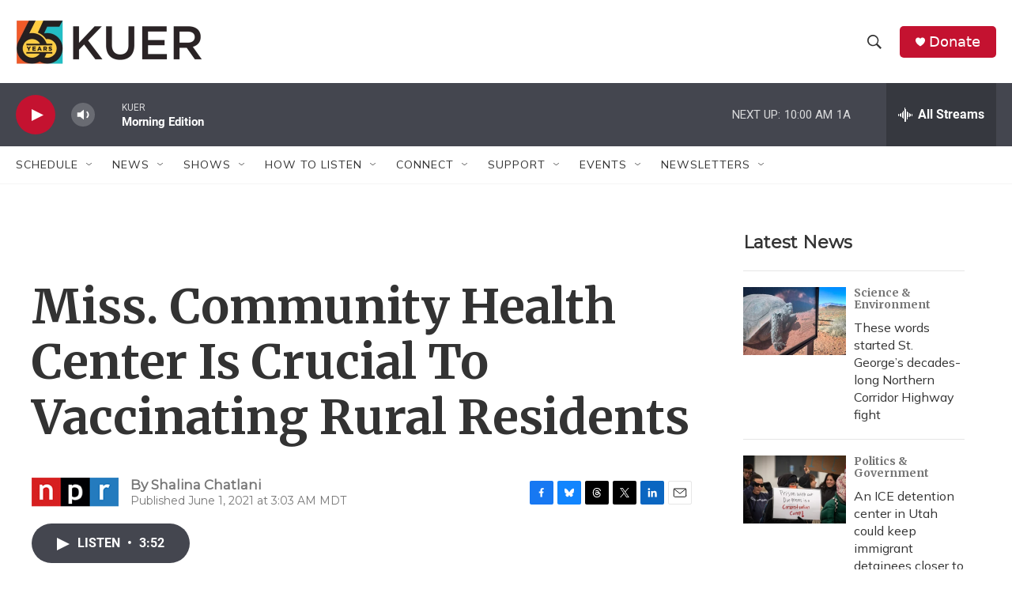

--- FILE ---
content_type: text/html; charset=utf-8
request_url: https://www.google.com/recaptcha/api2/aframe
body_size: 250
content:
<!DOCTYPE HTML><html><head><meta http-equiv="content-type" content="text/html; charset=UTF-8"></head><body><script nonce="UcuOW1z_bdHViAENmZLPFg">/** Anti-fraud and anti-abuse applications only. See google.com/recaptcha */ try{var clients={'sodar':'https://pagead2.googlesyndication.com/pagead/sodar?'};window.addEventListener("message",function(a){try{if(a.source===window.parent){var b=JSON.parse(a.data);var c=clients[b['id']];if(c){var d=document.createElement('img');d.src=c+b['params']+'&rc='+(localStorage.getItem("rc::a")?sessionStorage.getItem("rc::b"):"");window.document.body.appendChild(d);sessionStorage.setItem("rc::e",parseInt(sessionStorage.getItem("rc::e")||0)+1);localStorage.setItem("rc::h",'1769439920468');}}}catch(b){}});window.parent.postMessage("_grecaptcha_ready", "*");}catch(b){}</script></body></html>